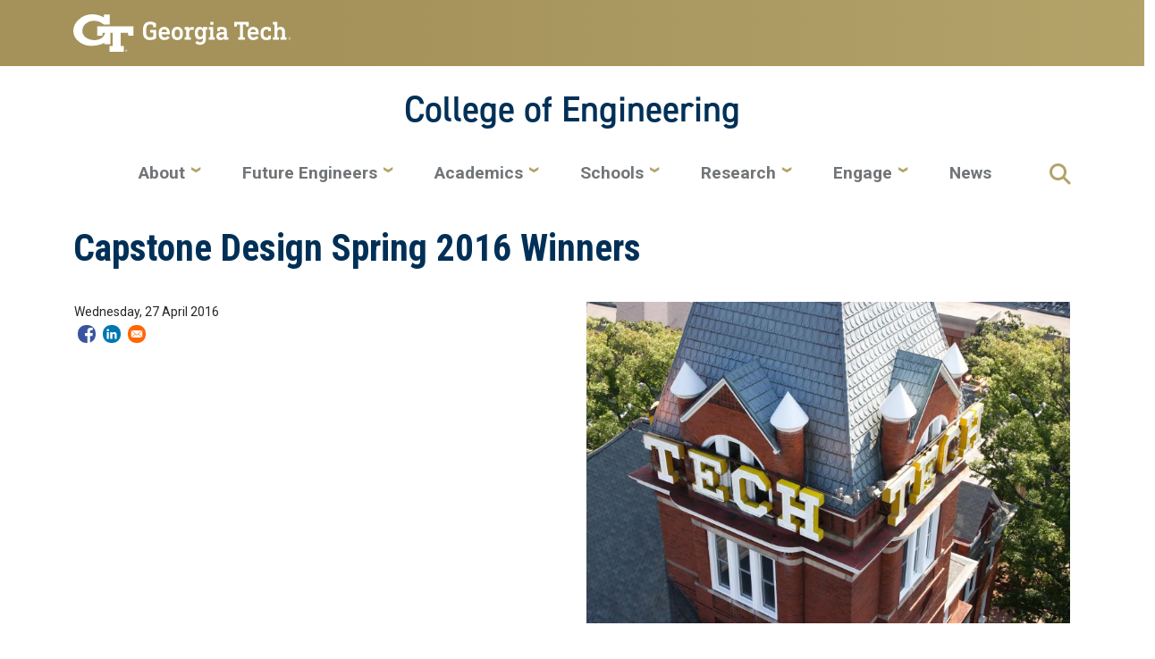

--- FILE ---
content_type: text/html; charset=UTF-8
request_url: https://coe.gatech.edu/news/2016/04/capstone-design-spring-2016-winners
body_size: 13579
content:
<!DOCTYPE html>
<html lang="en" dir="ltr" prefix="content: http://purl.org/rss/1.0/modules/content/  dc: http://purl.org/dc/terms/  foaf: http://xmlns.com/foaf/0.1/  og: http://ogp.me/ns#  rdfs: http://www.w3.org/2000/01/rdf-schema#  schema: http://schema.org/  sioc: http://rdfs.org/sioc/ns#  sioct: http://rdfs.org/sioc/types#  skos: http://www.w3.org/2004/02/skos/core#  xsd: http://www.w3.org/2001/XMLSchema# ">
<head>
  <meta charset="utf-8" />
<script async src="https://www.googletagmanager.com/gtag/js?id=G-KN6TEE6CBG"></script>
<script>window.dataLayer = window.dataLayer || [];function gtag(){dataLayer.push(arguments)};gtag("js", new Date());gtag("set", "developer_id.dMDhkMT", true);gtag("config", "G-KN6TEE6CBG", {"groups":"default","page_placeholder":"PLACEHOLDER_page_location"});</script>
<link rel="canonical" href="https://coe.gatech.edu/news/2016/04/capstone-design-spring-2016-winners" />
<meta property="og:type" content="news" />
<meta name="twitter:card" content="summary_large_image" />
<meta name="twitter:title" content="Capstone Design Spring 2016 Winners" />
<meta name="Generator" content="Drupal 11 (https://www.drupal.org)" />
<meta name="MobileOptimized" content="width" />
<meta name="HandheldFriendly" content="true" />
<meta name="viewport" content="width=device-width, initial-scale=1.0" />
<link rel="icon" href="/themes/contrib/gt_overrides/favicon.ico" type="image/vnd.microsoft.icon" />

    <title>Capstone Design Spring 2016 Winners</title>
    <link rel="stylesheet" media="all" href="/libraries/splide/dist/css/splide-core.min.css?t8xbvs" />
<link rel="stylesheet" media="all" href="/modules/contrib/splide/css/splide.base.css?t8xbvs" />
<link rel="stylesheet" media="all" href="/libraries/splide/dist/css/splide.min.css?t8xbvs" />
<link rel="stylesheet" media="all" href="/core/misc/components/progress.module.css?t8xbvs" />
<link rel="stylesheet" media="all" href="/core/misc/components/ajax-progress.module.css?t8xbvs" />
<link rel="stylesheet" media="all" href="/core/modules/system/css/components/align.module.css?t8xbvs" />
<link rel="stylesheet" media="all" href="/core/modules/system/css/components/container-inline.module.css?t8xbvs" />
<link rel="stylesheet" media="all" href="/core/modules/system/css/components/clearfix.module.css?t8xbvs" />
<link rel="stylesheet" media="all" href="/core/modules/system/css/components/hidden.module.css?t8xbvs" />
<link rel="stylesheet" media="all" href="/core/modules/system/css/components/js.module.css?t8xbvs" />
<link rel="stylesheet" media="all" href="//cdnjs.cloudflare.com/ajax/libs/font-awesome/6.6.0/css/all.min.css" />
<link rel="stylesheet" media="all" href="/modules/contrib/blazy/css/blazy.css?t8xbvs" />
<link rel="stylesheet" media="all" href="/modules/contrib/blazy/css/components/blazy.loading.css?t8xbvs" />
<link rel="stylesheet" media="all" href="/modules/contrib/splide/css/components/splide.navigation.css?t8xbvs" />
<link rel="stylesheet" media="all" href="/core/modules/views/css/views.module.css?t8xbvs" />
<link rel="stylesheet" media="all" href="/libraries/aos/dist/aos.css?t8xbvs" />
<link rel="stylesheet" media="all" href="/modules/contrib/auto_anchors/css/auto_anchors.css?t8xbvs" />
<link rel="stylesheet" media="all" href="/modules/contrib/back_to_top/css/back_to_top.css?t8xbvs" />
<link rel="stylesheet" media="all" href="/modules/contrib/better_social_sharing_buttons/css/better_social_sharing_buttons.css?t8xbvs" />
<link rel="stylesheet" media="all" href="/modules/contrib/google_cse/css/google_cse.css?t8xbvs" />
<link rel="stylesheet" media="all" href="/modules/contrib/google_cse/css/no_watermark.css?t8xbvs" />
<link rel="stylesheet" media="all" href="/modules/contrib/gt_foundry/modules/gt_foundry_css/styles/assets/css/global.css?t8xbvs" />
<link rel="stylesheet" media="all" href="/modules/contrib/gt_foundry/modules/gt_foundry_patterns/styles/assets/css/textcolor.css?t8xbvs" />
<link rel="stylesheet" media="all" href="/modules/contrib/helluva_engineer_auto_anchors/styles/assets/css/anchor.css?t8xbvs" />
<link rel="stylesheet" media="all" href="/modules/contrib/helluva_engineer_ckeditor5/css/helluva_engineer_ckeditor5.css?t8xbvs" />
<link rel="stylesheet" media="all" href="/modules/contrib/helluva_engineer_coe_custom_css/styles/css/coe-site-min.css?t8xbvs" />
<link rel="stylesheet" media="all" href="/modules/contrib/helluva_engineer_layout_builder_styles/styles/assets/css/global.css?t8xbvs" />
<link rel="stylesheet" media="all" href="/modules/contrib/helluva_engineer_layout_builder_styles_gradients/styles/assets/css/global.css?t8xbvs" />
<link rel="stylesheet" media="all" href="/modules/contrib/helluva_engineer_layout_builder_styles_images/styles/assets/css/global.css?t8xbvs" />
<link rel="stylesheet" media="all" href="/modules/contrib/helluva_engineer_layout_builder_styles_patterns/styles/assets/css/global.css?t8xbvs" />
<link rel="stylesheet" media="all" href="/modules/contrib/helluva_engineer_layouts/layouts/override/style.css?t8xbvs" />
<link rel="stylesheet" media="all" href="/modules/contrib/helluva_engineer_style_bettersocial/styles/assets/css/global.css?t8xbvs" />
<link rel="stylesheet" media="all" href="/modules/contrib/helluva_engineer_typography/styles/assets/css/global.css?t8xbvs" />
<link rel="stylesheet" media="all" href="/core/modules/layout_builder/layouts/twocol_section/twocol_section.css?t8xbvs" />
<link rel="stylesheet" media="all" href="/core/modules/layout_discovery/layouts/onecol/onecol.css?t8xbvs" />
<link rel="stylesheet" media="all" href="/modules/contrib/social_media_links/css/social_media_links.theme.css?t8xbvs" />
<link rel="stylesheet" media="all" href="/themes/contrib/gt_theme/templates/block/basic_block/css/gt-basic-block.css?t8xbvs" />
<link rel="stylesheet" media="all" href="/themes/contrib/gt_theme/css/gt-webform.css?t8xbvs" />
<link rel="stylesheet" media="all" href="/themes/contrib/gt_overrides/templates/block/image/css/gt-image.css?t8xbvs" />
<link rel="stylesheet" media="all" href="//cdn.jsdelivr.net/npm/bootstrap@5.2.2/dist/css/bootstrap.min.css" />
<link rel="stylesheet" media="all" href="//fonts.googleapis.com/css?family=Roboto:300,300italic,400,400italic,500,700&amp;display=swap" />
<link rel="stylesheet" media="all" href="//fonts.googleapis.com/css?family=Roboto+Condensed:400,700&amp;display=swap" />
<link rel="stylesheet" media="all" href="//fonts.googleapis.com/css2?family=Roboto+Slab:wght@100..900&amp;display=swap" />
<link rel="stylesheet" media="all" href="//use.typekit.net/ymn0bgw.css" />
<link rel="stylesheet" media="all" href="/themes/contrib/gt_theme/css/gt-root-variables.css?t8xbvs" />
<link rel="stylesheet" media="all" href="/themes/contrib/gt_theme/css/gt-header.css?t8xbvs" />
<link rel="stylesheet" media="all" href="/themes/contrib/gt_theme/css/gt-menu.css?t8xbvs" />
<link rel="stylesheet" media="all" href="/themes/contrib/gt_theme/css/gt-search.css?t8xbvs" />
<link rel="stylesheet" media="all" href="/themes/contrib/gt_theme/css/gt-general.css?t8xbvs" />
<link rel="stylesheet" media="all" href="/themes/contrib/gt_theme/css/gt-footer.css?t8xbvs" />
<link rel="stylesheet" media="all" href="/themes/contrib/gt_theme/css/gt-layout-builder.css?t8xbvs" />
<link rel="stylesheet" media="all" href="/themes/contrib/gt_theme/css/theme-settings.css?t8xbvs" />
<link rel="stylesheet" media="all" href="/themes/contrib/gt_overrides/css/gt-header.css?t8xbvs" />
<link rel="stylesheet" media="all" href="/themes/contrib/gin/dist/css/components/ajax.css?t8xbvs" />
<link rel="stylesheet" media="all" href="/sites/default/files/asset_injector/css/gin_and_gin_toolbar_css_fixes-87c8ef81d8c4b87a25af66a347965d77.css?t8xbvs" />
<link rel="stylesheet" media="all" href="/sites/default/files/asset_injector/css/gt_news_header-2a863513dc82628c81de99f6fe17b740.css?t8xbvs" />
<link rel="stylesheet" media="all" href="/sites/default/files/asset_injector/css/homepage_hero-e3625c6c4e03c59aac5efcee9f27cde2.css?t8xbvs" />
<link rel="stylesheet" media="all" href="/sites/default/files/asset_injector/css/magazine_carousel-a74a5212ad052fcb463f121c48c4fa8f.css?t8xbvs" />

    
          <style>
        @media screen and (max-width: 991px) {#gt-logo img { height: 100%!important;}}#gt-superfooter nav ul li span {border-top: 1px solid var(--gt-gold);color: var(--gt-gold);display: block;font-size: .9rem;font-weight: 600;line-height: 1.1;margin: .75rem 0 .25rem 0;padding: .25rem 0 0 0;text-transform: uppercase;}.footer-second ul ul {padding-left: 0}
      </style>
          </head>
  <body class="path-news-2016-04-capstone-design-spring-2016-winners page-node-40037 role-anonymous path-node node--type-coe-news">
<a href="#main-navigation" class="visually-hidden focusable">
    Skip to main navigation
</a>
<a href="#main-content" class="visually-hidden focusable">
    Skip to main content
</a>

  <div class="dialog-off-canvas-main-canvas" data-off-canvas-main-canvas>
    <header id="gt-header" role="banner">
                              
<div class="container-fluid bg-gold-grad px-0">
  <div class="container">
    <div class="row">
      <div class="col" id="gt-logo">
        <a href="https://www.gatech.edu/" title="Georgia Institute of Technology" rel="home" class="site-branding-logo">
          <img class="gt-logo" src="/themes/contrib/gt_overrides/logo.svg" width="244px" height="42px" alt="Georgia Institute of Technology"/>
        </a>
      </div>
      <div id="mobile-button" class="col d-lg-none">
        <button class="navbar-toggler float-end" type="button" data-bs-toggle="collapse"
            data-bs-target="#navbarGTContent" aria-controls="navbarGTContent" aria-expanded="false"
            aria-label="Toggle navigation">
          <span class="navbar-toggler-icon w-100"></span>
          <span class="navbar-toggler-text w-100">MENU</span>
        </button>
      </div>
    </div>
  </div>
</div>

<div class="container">
  <div class="row">
    <div class="col" id="site-name-slogan-wrapper">
                    <div class="site-title-single">
          <div class="site-name">
            <a href="/" title="College of Engineering" aria-label="College of Engineering">College of Engineering</a>
          </div>
        </div>
                  </div>
  </div>
</div>

                  <div class="container my-2">
        <nav class="navbar navbar-expand-lg">
            <div class="page-navigation main-nav collapse navbar-collapse" id="navbarGTContent">
                                                                            <div id="main-navigation">
                            <div>
    <nav role="navigation" aria-labelledby="block-gt-overrides-main-menu-menu" id="block-gt-overrides-main-menu">
            
  <h2 class="visually-hidden" id="block-gt-overrides-main-menu-menu">Main navigation</h2>
  

        
        <ul class="navbar-nav me-auto mb-2 mb-lg-0">
                                    <li class="nav-item menu-item--expanded menu-item--level-1 dropdown">
                                                    <a href="/about/about-college" class="nav-link dropdown-toggle nav-link--about-about-college" data-bs-toggle="dropdown" data-drupal-link-system-path="node/2">About</a>
                                <ul class="dropdown-menu menu--level-2">
                                        <li class="dropdown-item menu-item--level-2">
                                                    <a href="/about/about-college" class="nav-link--about-about-college" data-drupal-link-system-path="node/2">About</a>
                            </li>
                                <li class="dropdown-item menu-item--level-2">
                                                    <a href="/about/facts-and-rankings" class="nav-link--about-facts-and-rankings" data-drupal-link-system-path="node/4">Facts and Rankings</a>
                            </li>
                                <li class="dropdown-item menu-item--level-2">
                                                    <a href="/about/meet-interim-dean" class="nav-link--about-meet-interim-dean" data-drupal-link-system-path="node/3">Meet the Interim Dean</a>
                            </li>
                                <li class="dropdown-item menu-item--level-2">
                                                    <a href="/about/associate-deans" class="nav-link--about-associate-deans" data-drupal-link-system-path="node/306">Associate Deans</a>
                            </li>
                                <li class="dropdown-item menu-item--level-2">
                                                    <a href="/about/school-chairs" class="nav-link--about-school-chairs" data-drupal-link-system-path="node/96">School Chairs</a>
                            </li>
                                <li class="dropdown-item menu-item--level-2">
                                                    <a href="/about/advisory-board" class="nav-link--about-advisory-board" data-drupal-link-system-path="node/304">Advisory Board</a>
                            </li>
                                <li class="dropdown-item menu-item--level-2">
                                                    <a href="/about/directory" class="nav-link--about-directory" data-drupal-link-system-path="node/91">Directory</a>
                            </li>
                                <li class="dropdown-item menu-item--level-2">
                                                    <a href="https://staff.coe.gatech.edu/" class="nav-link-https--staffcoegatechedu-">Staff Development</a>
                            </li>
                                <li class="dropdown-item menu-item--level-2">
                                                    <a href="/about/find-college-engineering" class="nav-link--about-find-college-engineering" data-drupal-link-system-path="node/5">Find Us</a>
                            </li>
            </ul>
        
                            </li>
                                <li class="nav-item menu-item--expanded menu-item--level-1 dropdown">
                                                    <a href="/future-engineers/georgia-tech-college-engineering-tours" class="nav-link dropdown-toggle nav-link--future-engineers-georgia-tech-college-engineering-tours" data-bs-toggle="dropdown" data-drupal-link-system-path="node/7">Future Engineers</a>
                                <ul class="dropdown-menu menu--level-2">
                                        <li class="dropdown-item menu-item--level-2">
                                                    <a href="/future-engineers/georgia-tech-college-engineering-tours" class="nav-link--future-engineers-georgia-tech-college-engineering-tours" data-drupal-link-system-path="node/7">Tour the College</a>
                            </li>
                                <li class="dropdown-item menu-item--level-2">
                                                    <a href="/future-engineers/future-engineers" class="nav-link--future-engineers-future-engineers" data-drupal-link-system-path="node/6">Future Engineers</a>
                            </li>
                                <li class="dropdown-item menu-item--expanded menu-item--level-2 dropdown">
                                                    <span class="dropdown-toggle nav-link-" data-bs-toggle="dropdown">Undergraduates</span>
                                <ul class="dropdown-menu menu--level-3">
                                        <li class="dropdown-item menu-item--level-3">
                                                    <a href="/undergraduates/future-undergraduates" class="nav-link--undergraduates-future-undergraduates" data-drupal-link-system-path="node/8">Future Undergraduates</a>
                            </li>
                                <li class="dropdown-item menu-item--level-3">
                                                    <a href="/undergraduates/undergraduate-dual-degree-options" class="nav-link--undergraduates-undergraduate-dual-degree-options" data-drupal-link-system-path="node/9">Dual Degree Options</a>
                            </li>
            </ul>
        
                            </li>
                                <li class="dropdown-item menu-item--expanded menu-item--level-2 dropdown">
                                                    <span class="dropdown-toggle nav-link-" data-bs-toggle="dropdown">Graduates</span>
                                <ul class="dropdown-menu menu--level-3">
                                        <li class="dropdown-item menu-item--level-3">
                                                    <a href="/graduates/future-graduate-engineers" class="nav-link--graduates-future-graduate-engineers" data-drupal-link-system-path="node/10">Future Graduates</a>
                            </li>
                                <li class="dropdown-item menu-item--level-3">
                                                    <a href="/graduates/graduate-dual-degree-programs" class="nav-link--graduates-graduate-dual-degree-programs" data-drupal-link-system-path="node/11">Dual Degree Programs</a>
                            </li>
                                <li class="dropdown-item menu-item--level-3">
                                                    <a href="/graduates/flexible-graduate-degree-options" class="nav-link--graduates-flexible-graduate-degree-options" data-drupal-link-system-path="node/12">Flexible Degree Options</a>
                            </li>
                                <li class="dropdown-item menu-item--level-3">
                                                    <a href="/graduates/interdisciplinary-programs" class="nav-link--graduates-interdisciplinary-programs" data-drupal-link-system-path="node/43411">Interdisciplinary Programs</a>
                            </li>
            </ul>
        
                            </li>
                                <li class="dropdown-item menu-item--level-2">
                                                    <a href="/future-engineers/transferring-georgia-tech" class="nav-link--future-engineers-transferring-georgia-tech" data-drupal-link-system-path="node/13">Transfers</a>
                            </li>
                                <li class="dropdown-item menu-item--level-2">
                                                    <a href="/future-engineers/k-20-initiatives" class="nav-link--future-engineers-k-20-initiatives" data-drupal-link-system-path="node/43931">K-20 Initiatives</a>
                            </li>
                                <li class="dropdown-item menu-item--level-2">
                                                    <a href="/future-engineers/james-clark-scholars-program" class="nav-link--future-engineers-james-clark-scholars-program" data-drupal-link-system-path="node/14">A. James Clark Scholars</a>
                            </li>
                                <li class="dropdown-item menu-item--level-2">
                                                    <a href="https://deanscholars.coe.gatech.edu/" class="nav-link-https--deanscholarscoegatechedu-">Dean&#039;s Scholars Program</a>
                            </li>
            </ul>
        
                            </li>
                                <li class="nav-item menu-item--expanded menu-item--level-1 dropdown">
                                                    <a href="/academics/academics" class="nav-link dropdown-toggle nav-link--academics-academics" data-bs-toggle="dropdown" data-drupal-link-system-path="node/17">Academics</a>
                                <ul class="dropdown-menu menu--level-2">
                                        <li class="dropdown-item menu-item--level-2">
                                                    <a href="/academics/academics" class="nav-link--academics-academics" data-drupal-link-system-path="node/17">Academics</a>
                            </li>
                                <li class="dropdown-item menu-item--expanded menu-item--level-2 dropdown">
                                                    <span class="dropdown-toggle nav-link-" data-bs-toggle="dropdown">Undergraduate</span>
                                <ul class="dropdown-menu menu--level-3">
                                        <li class="dropdown-item menu-item--level-3">
                                                    <a href="/undergraduate/undergraduate-engineering-programs" class="nav-link--undergraduate-undergraduate-engineering-programs" data-drupal-link-system-path="node/27">Undergraduate</a>
                            </li>
                                <li class="dropdown-item menu-item--level-3">
                                                    <a href="/academics/transfer-programs" class="nav-link--academics-transfer-programs" data-drupal-link-system-path="node/43903">Transfer Programs</a>
                            </li>
            </ul>
        
                            </li>
                                <li class="dropdown-item menu-item--level-2">
                                                    <a href="/academics/graduate-engineering-programs" class="nav-link--academics-graduate-engineering-programs" data-drupal-link-system-path="node/36">Graduate</a>
                            </li>
                                <li class="dropdown-item menu-item--expanded menu-item--level-2 dropdown">
                                                    <span class="dropdown-toggle nav-link-" data-bs-toggle="dropdown">Artificial Intelligence</span>
                                <ul class="dropdown-menu menu--level-3">
                                        <li class="dropdown-item menu-item--level-3">
                                                    <a href="/academics/ai-for-engineering" class="nav-link--academics-ai-for-engineering" data-drupal-link-system-path="node/43714">AI for Engineering</a>
                            </li>
                                <li class="dropdown-item menu-item--level-3">
                                                    <a href="/academics/ai-for-engineering/ai-makerspace" class="nav-link--academics-ai-for-engineering-ai-makerspace" data-drupal-link-system-path="node/43690">The AI Makerspace</a>
                            </li>
            </ul>
        
                            </li>
                                <li class="dropdown-item menu-item--level-2">
                                                    <a href="/academics/culture-innovation" class="nav-link--academics-culture-innovation" data-drupal-link-system-path="node/24">Culture of Innovation</a>
                            </li>
                                <li class="dropdown-item menu-item--level-2">
                                                    <a href="/academics/makerspaces" class="nav-link--academics-makerspaces" data-drupal-link-system-path="node/23">Makerspaces</a>
                            </li>
                                <li class="dropdown-item menu-item--level-2">
                                                    <a href="/academics/online-education" class="nav-link--academics-online-education" data-drupal-link-system-path="node/22">Online Education</a>
                            </li>
                                <li class="dropdown-item menu-item--level-2">
                                                    <a href="/academics/work-experience-through-co-op-and-internships" class="nav-link--academics-work-experience-through-co-op-and-internships" data-drupal-link-system-path="node/21">Co-ops &amp; Internships</a>
                            </li>
                                <li class="dropdown-item menu-item--expanded menu-item--level-2 dropdown">
                                                    <span class="dropdown-toggle nav-link-" data-bs-toggle="dropdown">International Experiences</span>
                                <ul class="dropdown-menu menu--level-3">
                                        <li class="dropdown-item menu-item--level-3">
                                                    <a href="/international-experiences/international-partnerships" class="nav-link--international-experiences-international-partnerships" data-drupal-link-system-path="node/26">International Partnerships</a>
                            </li>
                                <li class="dropdown-item menu-item--level-3">
                                                    <a href="/international-experiences/study-abroad" class="nav-link--international-experiences-study-abroad" data-drupal-link-system-path="node/25">Study Abroad</a>
                            </li>
            </ul>
        
                            </li>
                                <li class="dropdown-item menu-item--level-2">
                                                    <a href="/academics/accreditation" class="nav-link--academics-accreditation" data-drupal-link-system-path="node/20">Accreditation</a>
                            </li>
            </ul>
        
                            </li>
                                <li class="nav-item menu-item--expanded menu-item--level-1 dropdown">
                                                    <a href="/schools/schools-college-engineering" class="nav-link dropdown-toggle nav-link--schools-schools-college-engineering" data-bs-toggle="dropdown" data-drupal-link-system-path="node/16">Schools</a>
                                <ul class="dropdown-menu menu--level-2">
                                        <li class="dropdown-item menu-item--level-2">
                                                    <a href="/schools/schools-college-engineering" class="nav-link--schools-schools-college-engineering" data-drupal-link-system-path="node/16">Schools</a>
                            </li>
                                <li class="dropdown-item menu-item--level-2">
                                                    <a href="/schools/aerospace-engineering" class="nav-link--schools-aerospace-engineering" data-drupal-link-system-path="node/28">Aerospace Engineering</a>
                            </li>
                                <li class="dropdown-item menu-item--level-2">
                                                    <a href="/schools/biomedical-engineering" class="nav-link--schools-biomedical-engineering" data-drupal-link-system-path="node/29">Biomedical Engineering</a>
                            </li>
                                <li class="dropdown-item menu-item--level-2">
                                                    <a href="/schools/chemical-and-biomolecular-engineering" class="nav-link--schools-chemical-and-biomolecular-engineering" data-drupal-link-system-path="node/30">Chemical and Biomolecular Engineering</a>
                            </li>
                                <li class="dropdown-item menu-item--level-2">
                                                    <a href="/schools/civil-and-environmental-engineering" class="nav-link--schools-civil-and-environmental-engineering" data-drupal-link-system-path="node/31">Civil and Environmental Engineering</a>
                            </li>
                                <li class="dropdown-item menu-item--level-2">
                                                    <a href="/schools/electrical-and-computer-engineering" class="nav-link--schools-electrical-and-computer-engineering" data-drupal-link-system-path="node/32">Electrical and Computer Engineering</a>
                            </li>
                                <li class="dropdown-item menu-item--level-2">
                                                    <a href="/schools/industrial-and-systems-engineering" class="nav-link--schools-industrial-and-systems-engineering" data-drupal-link-system-path="node/33">Industrial and Systems Engineering</a>
                            </li>
                                <li class="dropdown-item menu-item--level-2">
                                                    <a href="/schools/materials-science-and-engineering" class="nav-link--schools-materials-science-and-engineering" data-drupal-link-system-path="node/34">Materials Science and Engineering</a>
                            </li>
                                <li class="dropdown-item menu-item--level-2">
                                                    <a href="/schools/mechanical-engineering" class="nav-link--schools-mechanical-engineering" data-drupal-link-system-path="node/35">Mechanical Engineering</a>
                            </li>
            </ul>
        
                            </li>
                                <li class="nav-item menu-item--expanded menu-item--level-1 dropdown">
                                                    <a href="/research/engineering-research" class="nav-link dropdown-toggle nav-link--research-engineering-research" data-bs-toggle="dropdown" data-drupal-link-system-path="node/18">Research</a>
                                <ul class="dropdown-menu menu--level-2">
                                        <li class="dropdown-item menu-item--level-2">
                                                    <a href="/research/engineering-research" class="nav-link--research-engineering-research" data-drupal-link-system-path="node/18">Research</a>
                            </li>
                                <li class="dropdown-item menu-item--level-2">
                                                    <a href="/research-that-matters" class="nav-link--research-that-matters" data-drupal-link-system-path="node/43961">Making A Better World</a>
                            </li>
                                <li class="dropdown-item menu-item--level-2">
                                                    <a href="/research/research-centers" class="nav-link--research-research-centers" data-drupal-link-system-path="node/43846">Research Centers</a>
                            </li>
                                <li class="dropdown-item menu-item--level-2">
                                                    <a href="/research/research-partnerships" class="nav-link--research-research-partnerships" data-drupal-link-system-path="node/316">Partnerships</a>
                            </li>
                                <li class="dropdown-item menu-item--level-2">
                                                    <a href="/research/undergraduate-student-research" class="nav-link--research-undergraduate-student-research" data-drupal-link-system-path="node/317">Undergraduate Research</a>
                            </li>
            </ul>
        
                            </li>
                                <li class="nav-item menu-item--expanded menu-item--level-1 dropdown">
                                                    <a href="/engage" class="nav-link dropdown-toggle nav-link--engage" data-bs-toggle="dropdown" data-drupal-link-system-path="node/43892">Engage</a>
                                <ul class="dropdown-menu menu--level-2">
                                        <li class="dropdown-item menu-item--level-2">
                                                    <a href="/engage" class="nav-link--engage" data-drupal-link-system-path="node/43892">Engage</a>
                            </li>
                                <li class="dropdown-item menu-item--level-2">
                                                    <a href="/engage/deans-distinguished-lecture-series" class="nav-link--engage-deans-distinguished-lecture-series" data-drupal-link-system-path="node/43666">Dean’s Lecture Series</a>
                            </li>
                                <li class="dropdown-item menu-item--level-2">
                                                    <a href="/commencement" class="nav-link--commencement" data-drupal-link-system-path="node/43825">Commencement</a>
                            </li>
                                <li class="dropdown-item menu-item--level-2">
                                                    <a href="/engage/alumni-awards" class="nav-link--engage-alumni-awards" data-drupal-link-system-path="node/328">Alumni Awards</a>
                            </li>
                                <li class="dropdown-item menu-item--level-2">
                                                    <a href="/engage/alumni-newsletter" class="nav-link--engage-alumni-newsletter" data-drupal-link-system-path="node/329">Alumni Newsletter</a>
                            </li>
                                <li class="dropdown-item menu-item--level-2">
                                                    <a href="/magazine" class="nav-link--magazine" data-drupal-link-system-path="node/43599">Magazine</a>
                            </li>
                                <li class="dropdown-item menu-item--level-2">
                                                    <a href="/engage/giving" class="nav-link--engage-giving" data-drupal-link-system-path="node/330">Giving</a>
                            </li>
                                <li class="dropdown-item menu-item--level-2">
                                                    <a href="/engage/fairtech-competition" class="nav-link--engage-fairtech-competition" data-drupal-link-system-path="node/44197">FAIRTech Competition</a>
                            </li>
            </ul>
        
                            </li>
                                <li class="nav-item menu-item--level-1">
                                                    <a href="/news" class="nav-link nav-link--news" data-drupal-link-system-path="node/481">News</a>
                            </li>
            </ul>
        


  </nav>

  </div>

                        </div>
                                                                <div id="utility-search-wrapper" class="ml-auto d-sm-block d-md-flex justify-content-end flex-grow-1">
                                                            <div class="utility-navigation float-start">
                              <div>
    
  </div>

                        </div>
                                                                                                                <!-- Trigger Buttons HTML -->
                        <a href="#search-container" class="gt-search" title="search" data-bs-toggle="collapse"
                           data-bs-target="#gt-search"><i class="fas fa-search d-none d-md-block"></i></a>
                        <!-- Collapsible Element HTML -->
                        <div id="search-container">
                            <div id="gt-search" class="collapse absolute">
                                  <div class="mx-auto">
    <div class="search-block-form google-cse block block-search container-inline mt-4" data-drupal-selector="search-block-form" id="block-gt-overrides-search" role="search">
  
      <h2>Search</h2>
    
      <form action="/search/content" method="get" id="search-block-form" accept-charset="UTF-8">
  <div class="js-form-item form-item form-type-search js-form-type-search form-item-keys js-form-item-keys form-no-label">
      <label for="edit-keys" class="visually-hidden">Search</label>
        <input title="Enter the terms you wish to search for." placeholder="Search here..." data-drupal-selector="edit-keys" type="search" id="edit-keys" name="keys" value="" size="15" maxlength="128" class="form-search" />

        </div>
<div data-drupal-selector="edit-actions" class="form-actions js-form-wrapper form-wrapper" id="edit-actions"><input alt="Search submit" class="btn btn-default button js-form-submit form-submit" data-drupal-selector="edit-submit" type="submit" id="edit-submit" value="GO" />
</div>

</form>

  </div>

  </div>

                            </div>
                        </div>
                                                   </div>
            </div>
        </nav>
    </div>
</header>
<div role="main" class="main-container gt-body-page js-quickedit-main-content ">
                <div class="container">
                                            <div id="gt-help" role="complementary">
                      <div>
    
  </div>

                </div>
                                                                                <div id="gt-breadcrumbs-title" class="breadcrumb-links" role="complementary">
                      <div>
    

<div class="views-element-container block block-views views_block coe_news_header_block-block_1" id="block-gt-overrides-views-block-coe-news-header-block-block-1">
  
    
      <div><div class="view view-coe-news-header-block view-id-coe_news_header_block view-display-id-block_1 js-view-dom-id-2cd187d5011ab1e1b6969907d76440d35ca83727146805674741c0d1e6ab4cde">
  
    
      
  
          </div>
</div>

  </div>


<div class="views-element-container block block-views views_block coe_news_header_block_vide-block_1" id="block-gt-overrides-views-block-coe-news-header-block-vide-block-1">
  
    
      <div><div class="view view-coe-news-header-block-vide view-id-coe_news_header_block_vide view-display-id-block_1 js-view-dom-id-80a68d25682486108596255ee33b59d5b54f000d8f1f5f84961b5c505e74bf61">
  
    
      
  
          </div>
</div>

  </div>


<div id="block-gt-overrides-pagetitle" class="block block-core page_title_block">
  
    
          <div id="gt-page-title" role="heading" aria-level="1">
        <h1 class="page-title"><span>
  Capstone Design Spring 2016 Winners
</span>
</h1>
    </div>

  </div>

  </div>

                </div>
                                        </div>
            <div class="gt-container container ">
        <div class="row">
                                                            <section class="col-sm-12">
                                                                            <div class="highlighted">  <div>
    <div data-drupal-messages-fallback class="hidden"></div>

  </div>
</div>
                                                                                        <div class="gt-main-content" id="main-content">
                          <div>
    

<div id="block-gt-overrides-content" class="block block-system system_main_block">
  
    
      

<article about="/news/2016/04/capstone-design-spring-2016-winners" class="node node--type-coe-news node--view-mode-full">

  
    

  
  <div>
    

		
	

	<div class="layout layout--twocol-section layout--twocol-section--50-50 gtcoe__padding--min layout--layout-twocol-section">
		<div class="layout-inner">
							<div  class="layout__region layout__region--first">
					

<div class="block block-layout-builder field_block node coe_news created">
  
    
      
  
						<div class="small field field--name-created field--type-created field--label-hidden field__item"><time datetime="2016-04-27T00:00:00-04:00" title="Wednesday, April 27, 2016 - 00:00">Wednesday, 27 April 2016</time>
</div>
			
  </div>

  <div class="social__news">
          
      
      

<div style="display: none"><link rel="preload" href="/modules/contrib/better_social_sharing_buttons/assets/dist/sprites/social-icons--square.svg" as="image" type="image/svg+xml" crossorigin="anonymous" /></div>

<div class="social-sharing-buttons">
                <a href="https://www.facebook.com/sharer/sharer.php?u=https://coe.gatech.edu/news/2016/04/capstone-design-spring-2016-winners&amp;title=Capstone%20Design%20Spring%202016%20Winners" target="_blank" title="Share to Facebook" aria-label="Share to Facebook" class="social-sharing-buttons-button share-facebook" rel="noopener">
            <svg aria-hidden="true" width="20px" height="20px" style="border-radius:9px;">
                <use href="/modules/contrib/better_social_sharing_buttons/assets/dist/sprites/social-icons--square.svg#facebook" />
            </svg>
        </a>
    
        
        
        
        
                <a href="https://www.linkedin.com/sharing/share-offsite/?url=https://coe.gatech.edu/news/2016/04/capstone-design-spring-2016-winners" target="_blank" title="Share to Linkedin" aria-label="Share to Linkedin" class="social-sharing-buttons-button share-linkedin" rel="noopener">
            <svg aria-hidden="true" width="20px" height="20px" style="border-radius:9px;">
                <use href="/modules/contrib/better_social_sharing_buttons/assets/dist/sprites/social-icons--square.svg#linkedin" />
            </svg>
        </a>
    
    
    
        
        
        
        
                <a href="mailto:?subject=Capstone%20Design%20Spring%202016%20Winners&amp;body=https://coe.gatech.edu/news/2016/04/capstone-design-spring-2016-winners" title="Share to Email" aria-label="Share to Email" class="social-sharing-buttons-button share-email" target="_blank" rel="noopener">
            <svg aria-hidden="true" width="20px" height="20px" style="border-radius:9px;">
                <use href="/modules/contrib/better_social_sharing_buttons/assets/dist/sprites/social-icons--square.svg#email" />
            </svg>
        </a>
    
        
    </div>

      </div>


				</div>
			
							<div  class="layout__region layout__region--second">
					

<div class="block block-layout-builder field_block node coe_news field_news_header_image">
  
    
      
						<div class="field field--name-field-news-header-image field--type-image field--label-hidden field__item">    <picture>
                  <source srcset="/sites/default/files/styles/gtcoe_max/public/default_images/08C1004-P4-066_0.webp?itok=7UFmV2f0 1x" media="all and (min-width: 1200px)" type="image/webp" width="1500" height="1000"/>
              <source srcset="/sites/default/files/styles/gtcoe_wide/public/default_images/08C1004-P4-066_0.webp?itok=tPKxHhA3 1x" media="all and (min-width: 992px) and (max-width: 1200px)" type="image/webp" width="1200" height="800"/>
              <source srcset="/sites/default/files/styles/gtcoe_desktop/public/default_images/08C1004-P4-066_0.webp?itok=iN6QuGIG 1x" media="all and (min-width: 768px) and (max-width: 992px)" type="image/webp" width="990" height="660"/>
              <source srcset="/sites/default/files/styles/gtcoe_narrow/public/default_images/08C1004-P4-066_0.webp?itok=e01JOiqq 1x" media="all and (min-width: 576px) and (max-width: 768px)" type="image/webp" width="768" height="512"/>
              <source srcset="/sites/default/files/styles/gtcoe_mobile/public/default_images/08C1004-P4-066_0.webp?itok=avTyIQFG 1x" type="image/webp" width="576" height="384"/>
              <source srcset="/sites/default/files/styles/gtcoe_max/public/default_images/08C1004-P4-066_0.jpg?itok=7UFmV2f0 1x" media="all and (min-width: 1200px)" type="image/jpeg" width="1500" height="1000"/>
              <source srcset="/sites/default/files/styles/gtcoe_wide/public/default_images/08C1004-P4-066_0.jpg?itok=tPKxHhA3 1x" media="all and (min-width: 992px) and (max-width: 1200px)" type="image/jpeg" width="1200" height="800"/>
              <source srcset="/sites/default/files/styles/gtcoe_desktop/public/default_images/08C1004-P4-066_0.jpg?itok=iN6QuGIG 1x" media="all and (min-width: 768px) and (max-width: 992px)" type="image/jpeg" width="990" height="660"/>
              <source srcset="/sites/default/files/styles/gtcoe_narrow/public/default_images/08C1004-P4-066_0.jpg?itok=e01JOiqq 1x" media="all and (min-width: 576px) and (max-width: 768px)" type="image/jpeg" width="768" height="512"/>
              <source srcset="/sites/default/files/styles/gtcoe_mobile/public/default_images/08C1004-P4-066_0.jpg?itok=avTyIQFG 1x" type="image/jpeg" width="576" height="384"/>
                  <img loading="lazy" width="1200" height="800" src="/sites/default/files/styles/gtcoe_wide/public/default_images/08C1004-P4-066_0.jpg?itok=tPKxHhA3" alt="Tech Tower" typeof="foaf:Image" />

  </picture>

</div>
			
  </div>

				</div>
					</div>
	</div>

		
	

	<div class="layout layout--onecol-section layout--layout-onecol">
		<div class="layout-inner">
			<div  class="layout__region layout__region--content">
				



<div class="clearfix block block-layout-builder block-inline-blockbasic">
  
  
        <div class="field field--name-body field--type-text-with-summary field--label-hidden field__item my-3"><p><strong>Overall Winner</strong> &nbsp; &nbsp;<br>
<a href="http://expo.gatech.edu/2016/spring/projects/68/">Hub Hygiene: Needleless IV connector disinfection</a> &nbsp;</p>

<ul>
	<li>Pranav Godbole (ME)&nbsp;&nbsp; &nbsp;</li>
	<li>Ruifu Shi (BME)&nbsp;&nbsp; &nbsp;</li>
	<li>Bharathwaj Nandagopal (BME)&nbsp;&nbsp; &nbsp;</li>
	<li>Timothy Gassner&nbsp;&nbsp; &nbsp; (BME)&nbsp;&nbsp; &nbsp;</li>
	<li>Mary Catherine Adams (MSE)&nbsp;&nbsp; &nbsp;</li>
	<li>You Keun Kim (BME)</li>
</ul>

<p><strong>Interdisciplinary</strong><br>
<a href="http://expo.gatech.edu/2016/spring/projects/185/">Infinitis: Design of intrauterine device as a contraceptive</a></p>

<ul>
	<li>Taylor Armstead&nbsp;(MSE)&nbsp;&nbsp; &nbsp;</li>
	<li>Emily Davis (BME)</li>
	<li>Soleil Schatteman (ME)&nbsp;&nbsp; &nbsp;</li>
	<li>Shirin Kale (BME)</li>
	<li>Emilie Kundycki&nbsp;(MSE)&nbsp;&nbsp; &nbsp;</li>
	<li>John Papayanopoulos (ME)&nbsp;&nbsp; &nbsp;</li>
</ul>

<p><strong>Aerospace Engineering</strong><br>
<a href="http://expo.gatech.edu/2016/spring/projects/56/">Flying P.I.G.: Boeing UAV AerosPACE project</a></p>

<ul>
	<li>Sean Burson</li>
	<li>Andrew Alam</li>
	<li>Avani Gupta</li>
	<li>Kyle Randall</li>
</ul>

<p><strong>Architecture</strong><br>
<a href="http://expo.gatech.edu/2016/spring/projects/167/">Enable and Empower&nbsp;Team 3: Camp Hooray proposal</a></p>

<ul>
	<li>Caroline Wyrick&nbsp;&nbsp; &nbsp;</li>
	<li>Rebecca Fuller&nbsp;&nbsp; &nbsp;</li>
	<li>Sparsha Reddy</li>
</ul>

<p><strong>Biomedical Engineering</strong><br>
<a href="http://expo.gatech.edu/2016/spring/projects/93/">AVMend: Novel treatment for arteriovenous malformation</a></p>

<ul>
	<li>Katie Neuberger&nbsp;&nbsp; &nbsp;</li>
	<li>Emily Evans&nbsp;&nbsp; &nbsp;</li>
	<li>Paige Holbrook&nbsp;&nbsp; &nbsp;</li>
	<li>Alex Warner</li>
</ul>

<p><strong>Civil and Environmental Engineering</strong><br>
<a href="http://expo.gatech.edu/2016/spring/projects/208/">Stryd Transportation: Holly Springs Road &amp; Old Canton Road roundabout</a></p>

<ul>
	<li>Ryan Liu&nbsp;&nbsp; &nbsp;</li>
	<li>Lilian Ayala&nbsp;&nbsp; &nbsp;</li>
	<li>John Bolen&nbsp;&nbsp; &nbsp;</li>
	<li>Sage Roberts</li>
</ul>

<p><strong>Electrical and Computer Engineering</strong><br>
<a href="http://expo.gatech.edu/2016/spring/projects/76/">Sensory Substitute Team: Ear-based head-tilt sensor</a></p>

<ul>
	<li>Allen Braun&nbsp;&nbsp; &nbsp;</li>
	<li>Matthew Golino&nbsp;&nbsp; &nbsp;</li>
	<li>Jordan Hartney&nbsp;&nbsp; &nbsp;</li>
	<li>Emily Shibut&nbsp;&nbsp; &nbsp;</li>
	<li>William Herren</li>
</ul>

<p><strong>Industrial Design</strong><br>
<a href="http://expo.gatech.edu/2016/spring/projects/117/">The Wise Guys: Freshwater folding fishing seat</a></p>

<ul>
	<li>Greg Duerkoop&nbsp;&nbsp;(ME)&nbsp;&nbsp; &nbsp;</li>
	<li>Andrea Kuklenyik&nbsp;(ID)&nbsp;&nbsp; &nbsp;</li>
	<li>Richard Nelson&nbsp;(ME)&nbsp;&nbsp; &nbsp;</li>
	<li>Cody Carpenter&nbsp;(ME)&nbsp;&nbsp; &nbsp;</li>
	<li>DeAndre Baynham (ME)</li>
</ul>

<p><strong>Industrial and Systems Engineering</strong><br>
<a href="http://expo.gatech.edu/2016/spring/projects/32/">Second Self: Microbrewery - facilitating growth</a></p>

<ul>
	<li>Sue Pedapudi&nbsp;&nbsp; &nbsp;</li>
	<li>Gloria Lozano&nbsp;&nbsp; &nbsp;</li>
	<li>Matthew Zerkus&nbsp;&nbsp; &nbsp;</li>
	<li>Brian Homans&nbsp;&nbsp; &nbsp;</li>
	<li>Charles Oliva&nbsp;&nbsp; &nbsp;</li>
	<li>John Na&nbsp;&nbsp; &nbsp;</li>
	<li>John Cho</li>
	<li>Yikyung Kim</li>
</ul>

<p><strong>Mechanical Engineering</strong><br>
<a href="http://expo.gatech.edu/2016/spring/projects/123/">The "Flynn" Stones: Detecting the presence of a scrub in a scrub bank</a></p>

<ul>
	<li>Casey Crowley (ME)&nbsp;&nbsp; &nbsp;</li>
	<li>Anthony Pope (ME)&nbsp;&nbsp; &nbsp;</li>
	<li>Michael D'Abate (ME)&nbsp;&nbsp; &nbsp;</li>
	<li>Leonardo Prinzi&nbsp;&nbsp; &nbsp;(ME)&nbsp;&nbsp; &nbsp;</li>
	<li>Nicholas Buehler (CmpE)</li>
</ul>

<p><strong>Materials Science and Engineering</strong><br>
<a href="http://expo.gatech.edu/2016/spring/projects/197/">Team ReCap: Zirconia recycling</a></p>

<ul>
	<li>Henry Liu (MSE)&nbsp;&nbsp; &nbsp;</li>
	<li>Anna Thomas (MSE)&nbsp;&nbsp; &nbsp;</li>
	<li>Nick Kane (ME)&nbsp;&nbsp; &nbsp;</li>
	<li>Tony Shu (MSE)&nbsp;&nbsp; &nbsp;</li>
	<li>Justin Wang (MSE)&nbsp;&nbsp; &nbsp;</li>
	<li>Hayley Zhang (MSE)</li>
</ul>

<p><strong>Nuclear and Radiological Engineering&nbsp;</strong><br>
<a href="http://expo.gatech.edu/2016/spring/projects/135/">Team TRISO: LSCR Surrogate fuel fabrication</a></p>

<ul>
	<li>Mary Peters&nbsp;&nbsp; &nbsp;</li>
	<li>Noah Drake&nbsp;&nbsp; &nbsp;</li>
	<li>Jakob Wetmore&nbsp;&nbsp; &nbsp;</li>
	<li>Chris Teufel&nbsp;&nbsp; &nbsp;</li>
	<li>Cody Breitkreuz</li>
</ul></div>

  </div>

			</div>
		</div>
	</div>

		
	

	<div class="layout layout--onecol-section layout--layout-onecol">
		<div class="layout-inner">
			<div  class="layout__region layout__region--content">
				




<div class="my-3 block block-layout-builder block-inline-blockimage">
  <div class="gt-image-wrapper">
        
    
      <div>
  
  
	<div class="field field--name-field-media-image field--type-image field--label-visually_hidden">
		<div class="field--label visually-hidden">Image</div>
									<div class="field__item">    <picture>
                  <source srcset="/sites/default/files/styles/gtcoe_max/public/block/img/2018/10/160426dr_498-cc_0_1.webp?itok=CePYamdF 1x" media="all and (min-width: 1200px)" type="image/webp" width="1200" height="797"/>
              <source srcset="/sites/default/files/styles/gtcoe_wide/public/block/img/2018/10/160426dr_498-cc_0_1.webp?itok=ZE6zvKJK 1x" media="all and (min-width: 992px) and (max-width: 1200px)" type="image/webp" width="1200" height="797"/>
              <source srcset="/sites/default/files/styles/gtcoe_desktop/public/block/img/2018/10/160426dr_498-cc_0_1.webp?itok=TP6pD_V1 1x" media="all and (min-width: 768px) and (max-width: 992px)" type="image/webp" width="990" height="658"/>
              <source srcset="/sites/default/files/styles/gtcoe_narrow/public/block/img/2018/10/160426dr_498-cc_0_1.webp?itok=Fjd0oFPr 1x" media="all and (min-width: 576px) and (max-width: 768px)" type="image/webp" width="768" height="510"/>
              <source srcset="/sites/default/files/styles/gtcoe_mobile/public/block/img/2018/10/160426dr_498-cc_0_1.webp?itok=R2hgHe8U 1x" type="image/webp" width="576" height="383"/>
              <source srcset="/sites/default/files/styles/gtcoe_max/public/block/img/2018/10/160426dr_498-cc_0_1.jpg?itok=CePYamdF 1x" media="all and (min-width: 1200px)" type="image/jpeg" width="1200" height="797"/>
              <source srcset="/sites/default/files/styles/gtcoe_wide/public/block/img/2018/10/160426dr_498-cc_0_1.jpg?itok=ZE6zvKJK 1x" media="all and (min-width: 992px) and (max-width: 1200px)" type="image/jpeg" width="1200" height="797"/>
              <source srcset="/sites/default/files/styles/gtcoe_desktop/public/block/img/2018/10/160426dr_498-cc_0_1.jpg?itok=TP6pD_V1 1x" media="all and (min-width: 768px) and (max-width: 992px)" type="image/jpeg" width="990" height="658"/>
              <source srcset="/sites/default/files/styles/gtcoe_narrow/public/block/img/2018/10/160426dr_498-cc_0_1.jpg?itok=Fjd0oFPr 1x" media="all and (min-width: 576px) and (max-width: 768px)" type="image/jpeg" width="768" height="510"/>
              <source srcset="/sites/default/files/styles/gtcoe_mobile/public/block/img/2018/10/160426dr_498-cc_0_1.jpg?itok=R2hgHe8U 1x" type="image/jpeg" width="576" height="383"/>
                  <img loading="eager" width="1200" height="797" src="/sites/default/files/styles/gtcoe_wide/public/block/img/2018/10/160426dr_498-cc_0_1.jpg?itok=ZE6zvKJK" typeof="foaf:Image" />

  </picture>

</div>
							</div>

</div>


          </div>
</div>

			</div>
		</div>
	</div>

  </div>

</article>

  </div>

  </div>

                    </div>
                            </section>
                                </div>
    </div>
                                </div>
<footer id="footer" class="gt-footer footer">
    <div class="row">
                    <div class="col-12 gt-black-superfooter clearfix">
                                <div class="d-block d-md-none button-bar">
                    <button class="btn-footer w-100" type="button" data-bs-toggle="collapse" data-bs-target="#collapseFooter" aria-expanded="false" aria-controls="collapse">
                        <p>Resources</p>
                    </button>
                </div>
                <div id="collapseFooter" class="collapse dont-collapse-sm">
    <div class="well">
                <div id="gt-superfooter" class=" container-fluid gt-black-wrapper">
                                                <div class="container pt-4 pb-4">
                <div class="row center-block">
                                            <div
                                class="footer-first col-lg-3 col-md-3 col-sm-12 col-xs-12 column">
                              <div class="region--footer_01__inner">
    <nav id="block-gt-footer-one-links">
      
              <ul>
              <li>
        <a href="" class="btn btn-primary btn-lg disabled" title="Georgia Tech Resources Main Menu Category">Georgia Tech Resources</a>
              </li>
          <li>
        <a href="https://www.gatech.edu/offices-and-departments" title="Georgia Tech Offices and Departments Directory">Offices and Departments</a>
              </li>
          <li>
        <a href="https://news.gatech.edu/" title="Georgia Tech News Center">News Center</a>
              </li>
          <li>
        <a href="https://calendar.gatech.edu/" title="Georgia Tech Campus Calendar">Campus Calendar</a>
              </li>
          <li>
        <a href="https://specialevents.gatech.edu/" title="Georgia Tech Special Events and Protocol">Special Events</a>
              </li>
          <li>
        <a href="https://sustainability.gatech.edu/" title="A resource for showcasing green behaviors, activities, initiatives, and events at Georgia Tech">Sustainability</a>
              </li>
          <li>
        <a href="https://comm.gatech.edu/" title="Georgia Tech Office of Institute Communications">Institute Communications</a>
              </li>
          <li>
        <a href="" class="btn btn-primary btn-lg disabled" title="Visitor Resources Main Menu Category">Visitor Resources</a>
              </li>
          <li>
        <a href="https://admission.gatech.edu/visit" title="Georgia Tech Campus Visits">Campus Visits</a>
              </li>
          <li>
        <a href="https://www.gatech.edu/about/visit" title="Visit Georgia Tech Campus">Directions to Campus</a>
              </li>
          <li>
        <a href="https://pts.gatech.edu/visitors" title="Georgia Tech Parking and Transportation Services">Visitor Parking Information</a>
              </li>
          <li>
        <a href="https://lawn.gatech.edu/gtvisitor" title="GT visitor Wireless Network Information">GT visitor Wireless Network Information</a>
              </li>
          <li>
        <a href="https://pe.gatech.edu/global-learning-center" title="Georgia Tech Global Learning Center">Georgia Tech Global Learning Center</a>
              </li>
          <li>
        <a href="https://gatechhotel.com/" title="Georgia Tech Hotel and Conference Center">Georgia Tech Hotel and Conference Center</a>
              </li>
          <li>
        <a href="https://gatech.bncollege.com/shop/gatech/home" title="Barnes and Noble at Georgia Tech Official Bookstore">Barnes and Noble at Georgia Tech</a>
              </li>
          <li>
        <a href="https://arts.gatech.edu/" title="Georgia Tech Ferst Center for the Arts">Ferst Center for the Arts</a>
              </li>
          <li>
        <a href="https://paper.gatech.edu/" title="The Robert C. Williams Museum of Papermaking">Robert C. Williams Paper Museum</a>
              </li>
        </ul>
  


  </nav>

  </div>

                        </div>
                                                                <div
                                class="footer-second col-lg-3 col-md-3 col-sm-12 col-xs-12 column">
                              <div class="region--footer_02__inner">
    <nav role="navigation" aria-labelledby="block-gt-overrides-coecollegeresources-menu" id="block-gt-overrides-coecollegeresources">
            
  <h2 class="visually-hidden" id="block-gt-overrides-coecollegeresources-menu">College Resources</h2>
  

        
              <ul>
              <li>
        <span>College Resources</span>
                                <ul>
              <li>
        <a href="/college-resources/faculty-resources" data-drupal-link-system-path="node/474">Faculty Resources</a>
              </li>
          <li>
        <a href="https://rpt.coe.gatech.edu/">Promotion and Tenure (RPT Process)</a>
              </li>
          <li>
        <a href="/college-resources/research-resources" data-drupal-link-system-path="node/473">Research Resources</a>
              </li>
          <li>
        <a href="/college-resources/it-resources-and-policies" data-drupal-link-system-path="node/477">IT Resources and Policies</a>
              </li>
          <li>
        <a href="/college-resources/forms" data-drupal-link-system-path="node/331">Forms</a>
              </li>
          <li>
        <a href="/academics/accreditation" data-drupal-link-system-path="node/20">Accreditation</a>
              </li>
          <li>
        <a href="/college-resources/statement-ethics-and-integrity" data-drupal-link-system-path="node/475">Statement of Ethics and Integrity</a>
              </li>
          <li>
        <a href="/college-resources/eu-general-data-protection-regulation-privacy-notice" data-drupal-link-system-path="node/476">EU General Data Protection Regulation Privacy Notice</a>
              </li>
          <li>
        <a href="/college-resources/deans-office-handbook" data-drupal-link-system-path="node/332">Dean&#039;s Office Handbook</a>
              </li>
        </ul>
  
              </li>
          <li>
        <a href="http://sites.gatech.edu/coe-advisory-board">Advisory Board Resources</a>
              </li>
        </ul>
  


  </nav>

  </div>


                        </div>
                                                                <div
                                class="footer-third col-lg-3 col-md-3 col-sm-12 col-xs-12 column">
                              <div class="region--footer_03__inner">
    <nav id="block-gt-footer-three-links">
      
              <ul>
              <li>
        <a href="" class="btn btn-primary btn-lg disabled" title="Student and Parent Resources Main Menu Category">Student and Parent Resources</a>
              </li>
          <li>
        <a href="" class="btn btn-secondary btn-sm disabled" title="Georgia Tech Student Resources">Student Resources</a>
              </li>
          <li>
        <a href="https://www.gatech.edu/admissions" title="Georgia Tech Prospective Students">Apply</a>
              </li>
          <li>
        <a href="https://buzzport.gatech.edu/" title="Services to students, faculty, and administrative staff at Georgia Tech">BuzzPort</a>
              </li>
          <li>
        <a href="https://buzzcard.gatech.edu/" title="Georgia Tech Buzzcard Services">Buzzcard</a>
              </li>
          <li>
        <a href="https://career.gatech.edu/" title="Georgia Tech Career Center">Career Center</a>
              </li>
          <li>
        <a href="https://commencement.gatech.edu/" title="Commencement Information for Students">Commencement</a>
              </li>
          <li>
        <a href="https://gradpostdoc.gatech.edu/" title="Graduate and Postdoctoral Information for Students">Graduate and Postdoctoral Education</a>
              </li>
          <li>
        <a href="https://undergraduate.gatech.edu/" title="Undergraduate Information for Students">Undergraduate Education</a>
              </li>
          <li>
        <a href="https://library.gatech.edu/" title="Georgia Tech Library services">Library</a>
              </li>
          <li>
        <a href="https://studentlife.gatech.edu" title="Student Life at Georgia Tech">Student Life</a>
              </li>
          <li>
        <a href="https://create-x.gatech.edu/" title="CREATE-X Student Entrepreneurship">Student Entrepreneurship</a>
              </li>
          <li>
        <a href="https://ea.oie.gatech.edu/" title="Georgia Tech Office of International Education">Education Abroad</a>
              </li>
          <li>
        <a href="https://canvas.gatech.edu/" title="Digital Learning">Canvas</a>
              </li>
          <li>
        <a href="https://success.gatech.edu" title="Academic Success and Advising">Academic Success and Advising</a>
              </li>
          <li>
        <a href="" class="btn btn-secondary btn-sm disabled" title="Georgia Tech Parent Resources">Parent Resources</a>
              </li>
          <li>
        <a href="https://parents.gatech.edu/" title="Georgia Tech Office of Parent and Family Programs">Parent and Family Programs</a>
              </li>
          <li>
        <a href="https://studentlife.gatech.edu" title="Student Life at Georgia Tech">Division of Student Life</a>
              </li>
          <li>
        <a href="https://finaid.gatech.edu/" title="Georgia Tech Office of Scholarships &amp; Financial Aid">Scholarships and Financial Aid</a>
              </li>
        </ul>
  


  </nav>

  </div>


                        </div>
                                                                <div
                                class="footer-four col-lg-3 col-md-3 col-sm-12 col-xs-12 column">
                              <div class="region--footer_04__inner">
    <nav id="block-gt-footer-four-links">
      
              <ul>
              <li>
        <a href="" class="btn btn-primary btn-lg disabled" title="Employee, Alumni, and Other Resources Main Menu Category">Employee, Alumni, and Other Resources</a>
              </li>
          <li>
        <a href="" class="btn btn-secondary btn-sm disabled" title="Georgia Tech Employee Resources">Employees</a>
              </li>
          <li>
        <a href="https://af.gatech.edu/" title="Georgia Tech Office of Administration and Finance">Administration and Finance</a>
              </li>
          <li>
        <a href="https://faculty.gatech.edu/" title="Office of the Vice Provost for Faculty">Faculty Affairs</a>
              </li>
          <li>
        <a href="https://careers.gatech.edu/" title="Georgia Tech Careers">Faculty Hiring</a>
              </li>
          <li>
        <a href="https://postdocs.gatech.edu/" title="Postdoctoral Services">Postdoctoral Services</a>
              </li>
          <li>
        <a href="https://ohr.gatech.edu/" title="Georgia Tech Human Resources">Human Resources</a>
              </li>
          <li>
        <a href="https://staffcouncil.gatech.edu/" title="Georgia Tech Staff Council">Staff Council</a>
              </li>
          <li>
        <a href="https://techworks.gatech.edu/" title="Georgia Techs administrative systems, forms and procedures">TechWorks</a>
              </li>
          <li>
        <a href="" class="btn btn-secondary btn-sm disabled" title="Georgia Tech Alumni Resources">Alumni and Foundation</a>
              </li>
          <li>
        <a href="https://www.gtalumni.org/" title="Georgia Tech Alumni Association">Alumni Association</a>
              </li>
          <li>
        <a href="https://www.gtalumni.org/career" title="Georgia Tech Alumni Career Services">Alumni Career Services</a>
              </li>
          <li>
        <a href="https://www.gtf.gatech.edu/" title="Georgia Tech Foundation">Foundation</a>
              </li>
          <li>
        <a href="https://giving.gatech.edu/campaigns/63028/donations/new?&amp;utm_source=ALMW26Q10NZ1A303XUD" title="Georgia Tech Alumni Association Resources">Giving Back to Tech</a>
              </li>
          <li>
        <a href="" class="btn btn-secondary btn-sm disabled" title="Georgia Tech Outreach Resources">Outreach</a>
              </li>
          <li>
        <a href="https://atdc.org/" title="Georgia Tech Advanced Technology Development Center">Startup Companies</a>
              </li>
          <li>
        <a href="https://innovate.gatech.edu/" title="Georgia Tech Enterprise Innovation Institute">Economic Development</a>
              </li>
          <li>
        <a href="https://industry.gatech.edu/" title="Georgia Tech Office of Industry Engagement">Industry Engagement</a>
              </li>
          <li>
        <a href="https://gov.gatech.edu/" title="Georgia Tech Office of Institute Relations">Institute Relations</a>
              </li>
          <li>
        <a href="https://pe.gatech.edu/" title="Georgia Tech Professional Education">Professional Education</a>
              </li>
        </ul>
  


  </nav>

  </div>


                        </div>
                                    </div>
            </div>
        </div>
    </div>
</div>
            </div>
                <div class="col-12 gt-gold-footer clearfix">
                        <div class="container-fluid footer-top-bar d-none d-lg-block">
</div>
<div id="gt-footer" class="container-fluid footer-bottom-bar">
    <div class="container pt-3">
        <div class="row footer-content">
                                        <div id="address_text" class="col-md-3 col-sm-12 my-2 order-md-1 order-2">
                      <div class="region--footer_05__inner">
    

<div id="block-gt-overrides-socialmedialinks" class="block-social-media-links block social_media_links_block">
  
    
      

<ul class="social-media-links--platforms platforms inline horizontal">
      <li>
      <a class="social-media-link-icon--threads" href="https://www.threads.net/@gatechengineers"  >
        <span class='fab fa-threads fa-2x'></span>
        <span class="sr-only sr-only-focusable">Threads</span>
      </a>

          </li>
      <li>
      <a class="social-media-link-icon--bluesky" href="https://bsky.app/profile/gatechengineers.bsky.social"  >
        <span class='fab fa-bluesky fa-2x'></span>
        <span class="sr-only sr-only-focusable">Bluesky</span>
      </a>

          </li>
      <li>
      <a class="social-media-link-icon--facebook" href="https://www.facebook.com/GTengineering/"  >
        <span class='fab fa-facebook fa-2x'></span>
        <span class="sr-only sr-only-focusable">Facebook</span>
      </a>

          </li>
      <li>
      <a class="social-media-link-icon--instagram" href="https://www.instagram.com/gatechengineers"  >
        <span class='fab fa-instagram fa-2x'></span>
        <span class="sr-only sr-only-focusable">Instagram</span>
      </a>

          </li>
      <li>
      <a class="social-media-link-icon--linkedin" href="https://www.linkedin.com/showcase/georgia-tech-college-of-engineering"  >
        <span class='fab fa-linkedin fa-2x'></span>
        <span class="sr-only sr-only-focusable">LinkedIn</span>
      </a>

          </li>
      <li>
      <a class="social-media-link-icon--twitter" href="https://x.com/GaTechEngineers"  >
        <span class='fab fa-x-twitter fa-2x'></span>
        <span class="sr-only sr-only-focusable">X</span>
      </a>

          </li>
      <li>
      <a class="social-media-link-icon--youtube" href="https://www.youtube.com/c/GeorgiaTechCoE"  >
        <span class='fab fa-youtube fa-2x'></span>
        <span class="sr-only sr-only-focusable">Youtube</span>
      </a>

          </li>
  </ul>

  </div>

<div id="gt-contact-information">
                <h3>Georgia Institute of Technology</h3>
      <p>North Avenue<br/>Atlanta, GA 30332
                    <span itemprop="telephone">
        <a class="gt-phone" href="tel: +14048942000" aria-label="+1 404.894.2000">+1 404.894.2000</a>
      </span>
                    <a class="gt-campus-map mt-3" href="https://map.gatech.edu/"
           aria-label="Campus Map">Campus Map</a>
    </p>

  </div>

  </div>


                </div>
                                                    <div class="col-md-3 col-sm-12 my-2 order-md-2 order-3">
                      <div class="region--footer_06__inner">
    <nav id="block-gt-general-menu">
      
              <ul>
              <li>
        <a href="" class="btn btn-primary btn-sm disabled" title="General Main Menu Category">General</a>
              </li>
          <li>
        <a href="https://directory.gatech.edu/" title="Georgia Institute of Technology Directory">Directory</a>
              </li>
          <li>
        <a href="https://careers.gatech.edu/" title="Georgia Institute of Technology Employment">Employment</a>
              </li>
          <li>
        <a href="https://www.gatech.edu/emergency/" title="Georgia Institute of Technology Emergency Information">Emergency Information</a>
              </li>
        </ul>
  


  </nav>

  </div>


                </div>
                                                    <div class="col-md-3 col-sm-12 my-2 order-md-3 order-4">
                      <div class="region--footer_07__inner">
    <nav id="block-gt-legal-menu">
      
              <ul>
              <li>
        <a href="" class="btn btn-primary btn-sm disabled" title="Legal Main Menu Category">Legal</a>
              </li>
          <li>
        <a href="https://www.policylibrary.gatech.edu/employment/equal-opportunity-nondiscrimination-and-anti-harassment-policy" title="Equal Opportunity, Nondiscrimination, and Anti-Harassment Policy">Equal Opportunity, Nondiscrimination, and Anti-Harassment Policy</a>
              </li>
          <li>
        <a href="https://www.gatech.edu/legal/" title="Georgia Institute of Technology Legal &amp; Privacy Information">Legal &amp; Privacy Information</a>
              </li>
          <li>
        <a href="https://gbi.georgia.gov/human-trafficking-notice" title="Georgia Human Trafficking Resources">Human Trafficking Notice</a>
              </li>
          <li>
        <a href="https://titleix.gatech.edu/" title="Georgia Tech Title IX/Sexual Misconduct Resources">Title IX/Sexual Misconduct</a>
              </li>
          <li>
        <a href="https://osi.gatech.edu/hazing-conduct-history" title="Georgia Tech Hazing Conduct History">Hazing Public Disclosures</a>
              </li>
          <li>
        <a href="https://www.gatech.edu/accessibility/" title="Georgia Institute of Technology Accessibility Resources">Accessibility</a>
              </li>
          <li>
        <a href="https://www.gatech.edu/accountability/" title="Georgia Institute of Technology Accountability Resources">Accountability</a>
              </li>
          <li>
        <a href="https://www.gatech.edu/accreditation/" title="Georgia Institute of Technology Accreditation">Accreditation</a>
              </li>
          <li>
        <a href="https://secure.ethicspoint.com/domain/media/en/gui/76612/index.html" title="University System of Georgia Ethics and Compliance Reporting Hotline">Report Free Speech and Censorship Concern</a>
              </li>
        </ul>
  


  </nav>

  </div>


                </div>
                                                    <div id="gt-logo-footer" class="col-md-3 col-sm-12 my-2 order-md-4 order-1">
                      <div class="region--footer_08__inner">
                  <div id="gt-copyright">
  <div class="gt-footer-logo float-md-right float-sm-left">
    <a href="https://www.gatech.edu/" title="Georgia Tech">
      <img src="/themes/contrib/gt_overrides/logo-footer.svg" alt="Georgia Tech" width="191.08px" height="34px"/>
    </a>
  </div>
  <div class="gt-footer-copy d-none d-sm-block float-md-right float-sm-left">
    <p class="p-1 mt-2 copyright-hide">© 2026 Georgia Institute of
      Technology</p>
  </div>
  <div class="gt-footer-login mt-5 d-none d-sm-block float-md-right float-sm-left">
    <p class="gt-login cas-1">
      <a class="gt-login" href="https://coe.gatech.edu/cas" aria-label="GT LOGIN">GT LOGIN</a>
    </p>
        </p>
  </div>
</div>

  

  </div>


                </div>
                    </div>         <div class="row footer-bg-row">
            <div class="col-12 col-sm-12 col-md-9 footer-bg-col"></div>
        </div>
    </div> </div>         </div>
    </div> </footer> 
  </div>


<script type="application/json" data-drupal-selector="drupal-settings-json">{"path":{"baseUrl":"\/","pathPrefix":"","currentPath":"node\/40037","currentPathIsAdmin":false,"isFront":false,"currentLanguage":"en"},"pluralDelimiter":"\u0003","suppressDeprecationErrors":true,"ajaxPageState":{"libraries":"[base64]","theme":"gt_overrides","theme_token":null},"ajaxTrustedUrl":{"\/search\/content":true},"auto_anchors":{"show_automatic_anchor_links":true,"root_elements":"body .gt-main-content","anchor_elements":"h2:not(.no--anchor), h3:not(.no--anchor), h4:not(.no--anchor), h5:not(.no--anchor), h6:not(.no--anchor)","link_content":"#","exclude_admin_pages":false},"back_to_top":{"back_to_top_button_trigger":100,"back_to_top_speed":1200,"back_to_top_prevent_on_mobile":true,"back_to_top_prevent_in_admin":false,"back_to_top_button_type":"image","back_to_top_button_text":"Back to top"},"google_analytics":{"account":"G-KN6TEE6CBG","trackOutbound":true,"trackMailto":true,"trackTel":true,"trackDownload":true,"trackDownloadExtensions":"7z|aac|arc|arj|asf|asx|avi|bin|csv|doc(x|m)?|dot(x|m)?|exe|flv|gif|gz|gzip|hqx|jar|jpe?g|js|mp(2|3|4|e?g)|mov(ie)?|msi|msp|pdf|phps|png|ppt(x|m)?|pot(x|m)?|pps(x|m)?|ppam|sld(x|m)?|thmx|qtm?|ra(m|r)?|sea|sit|tar|tgz|torrent|txt|wav|wma|wmv|wpd|xls(x|m|b)?|xlt(x|m)|xlam|xml|z|zip"},"blazy":{"loadInvisible":false,"offset":100,"saveViewportOffsetDelay":50,"validateDelay":25,"container":"","loader":true,"unblazy":false,"visibleClass":false},"blazyIo":{"disconnect":false,"rootMargin":"0px","threshold":[0,0.25,0.5,0.75,1]},"splide":{"defaults":{"destroy":false,"type":"slide","rewind":false,"rewindByDrag":false,"speed":400,"rewindSpeed":0,"waitForTransition":false,"width":0,"height":0,"fixedWidth":0,"fixedHeight":0,"heightRatio":0,"autoWidth":false,"autoHeight":false,"perPage":1,"perMove":0,"clones":0,"cloneStatus":true,"start":0,"focus":0,"gap":0,"easing":"cubic-bezier(.42,.65,.27,.99)","arrows":true,"arrowPath":"","pagination":true,"paginationKeyboard":true,"paginationDirection":"ltr","omitEnd":false,"autoplay":false,"interval":5000,"pauseOnHover":true,"pauseOnFocus":true,"progress":false,"resetProgress":true,"keyboard":false,"drag":true,"snap":false,"noDrag":"","dragMinThreshold":10,"flickVelocityThreshold":0.6,"flickPower":600,"flickMaxPages":1,"direction":"ltr","cover":false,"mediaQuery":"max","slideFocus":false,"focusableNodes":"a, button, textarea, input, select, iframe","isNavigation":false,"trimSpace":true,"live":true,"updateOnMove":false,"autoScroll":false,"intersection":false,"video":false,"down":false,"fullscreen":false,"randomize":false,"wheel":false,"releaseWheel":false,"wheelSleep":0,"wheelMinThreshold":0,"zoom":false,"animation":""},"extras":{"destroy":false,"rewind":false,"speed":400,"width":0,"height":0,"fixedWidth":0,"fixedHeight":0,"heightRatio":0,"perPage":1,"perMove":0,"clones":0,"focus":0,"gap":0,"padding":"","easing":"cubic-bezier(.42,.65,.27,.99)","arrows":true,"pagination":true,"drag":true,"snap":false,"direction":"ltr","keyboard":true,"trimSpace":true},"resets":{"arrows":false,"autoplay":false,"drag":false,"pagination":false,"perPage":1,"perMove":1,"progress":false,"start":0,"type":"fade"}},"googlePSE":{"language":"en","displayWatermark":0},"user":{"uid":0,"permissionsHash":"13252129cacb7d93b46ba1233a3f87785cc43f906d93700cdcf90f2a4e34ecef"}}</script>
<script src="/modules/contrib/blazy/js/polyfill/blazy.polyfill.min.js?t8xbvs"></script>
<script src="/core/assets/vendor/jquery/jquery.min.js?v=4.0.0-rc.1"></script>
<script src="/modules/contrib/blazy/js/polyfill/blazy.classlist.min.js?t8xbvs"></script>
<script src="/modules/contrib/blazy/js/polyfill/blazy.promise.min.js?t8xbvs"></script>
<script src="/modules/contrib/blazy/js/polyfill/blazy.raf.min.js?t8xbvs"></script>
<script src="/core/assets/vendor/once/once.min.js?v=1.0.1"></script>
<script src="/core/misc/drupalSettingsLoader.js?v=11.3.2"></script>
<script src="/core/misc/drupal.js?v=11.3.2"></script>
<script src="/core/misc/drupal.init.js?v=11.3.2"></script>
<script src="/core/misc/debounce.js?v=11.3.2"></script>
<script src="/modules/contrib/blazy/js/dblazy.min.js?t8xbvs"></script>
<script src="/modules/contrib/blazy/js/plugin/blazy.once.min.js?t8xbvs"></script>
<script src="/modules/contrib/blazy/js/plugin/blazy.sanitizer.min.js?t8xbvs"></script>
<script src="/modules/contrib/blazy/js/plugin/blazy.dom.min.js?t8xbvs"></script>
<script src="/modules/contrib/blazy/js/base/blazy.base.min.js?t8xbvs"></script>
<script src="/modules/contrib/blazy/js/plugin/blazy.dataset.min.js?t8xbvs"></script>
<script src="/modules/contrib/blazy/js/plugin/blazy.viewport.min.js?t8xbvs"></script>
<script src="/modules/contrib/blazy/js/plugin/blazy.xlazy.min.js?t8xbvs"></script>
<script src="/modules/contrib/blazy/js/plugin/blazy.observer.min.js?t8xbvs"></script>
<script src="/modules/contrib/blazy/js/plugin/blazy.loading.min.js?t8xbvs"></script>
<script src="/modules/contrib/blazy/js/polyfill/blazy.webp.min.js?t8xbvs"></script>
<script src="/modules/contrib/blazy/js/base/blazy.min.js?t8xbvs"></script>
<script src="/modules/contrib/blazy/js/base/io/bio.min.js?t8xbvs"></script>
<script src="/libraries/splide/dist/js/splide.min.js?v=4.x"></script>
<script src="/modules/contrib/blazy/js/base/io/bio.media.min.js?t8xbvs"></script>
<script src="/modules/contrib/splide/js/splide.base.min.js?v=11.3.2"></script>
<script src="/modules/contrib/blazy/js/base/blazy.drupal.min.js?t8xbvs"></script>
<script src="/modules/contrib/blazy/js/blazy.load.min.js?t8xbvs"></script>
<script src="/modules/contrib/blazy/js/blazy.compat.min.js?t8xbvs"></script>
<script src="/core/assets/vendor/tabbable/index.umd.min.js?v=6.3.0"></script>
<script src="/modules/contrib/splide/js/components/splide.blazy.min.js?t8xbvs"></script>
<script src="/modules/contrib/splide/js/splide.load.min.js?v=11.3.2"></script>
<script src="/modules/contrib/splide/js/splide.nav.min.js?v=11.3.2"></script>
<script src="/libraries/aos/dist/aos.js?t8xbvs"></script>
<script src="/modules/contrib/animate_on_scroll/js/script.js?t8xbvs"></script>
<script src="/modules/contrib/auto_anchors/js/auto_anchors.js?v=1.x"></script>
<script src="/modules/contrib/back_to_top/js/back_to_top.js?v=11.3.2"></script>
<script src="/core/misc/progress.js?v=11.3.2"></script>
<script src="/core/assets/vendor/loadjs/loadjs.min.js?v=4.3.0"></script>
<script src="/core/misc/announce.js?v=11.3.2"></script>
<script src="/core/misc/message.js?v=11.3.2"></script>
<script src="/core/themes/claro/js/ajax.js?t8xbvs"></script>
<script src="/core/misc/ajax.js?v=11.3.2"></script>
<script src="/modules/contrib/blazy/js/base/io/bio.ajax.min.js?t8xbvs"></script>
<script src="/modules/contrib/google_analytics/js/google_analytics.js?v=11.3.2"></script>
<script src="/modules/contrib/google_cse/js/google_cse.js?t8xbvs"></script>
<script src="//cdn.jsdelivr.net/npm/bootstrap@5.2.2/dist/js/bootstrap.bundle.min.js"></script>
<script src="//kit.fontawesome.com/37926dae7e.js"></script>


</body>
</html>


--- FILE ---
content_type: text/css
request_url: https://coe.gatech.edu/modules/contrib/splide/css/splide.base.css?t8xbvs
body_size: 584
content:
/**
 * @file.
 * Provided basic styling for the Splide.
 */

.splide-wrapper,
.splide,
.splide *,
/* In cased called without .blazy. */
.splide *::after,
.splide *::before {
  box-sizing: border-box;
}

/* Prevents overflowing nested slides. */
.splide,
.splide-wrapper {
  position: relative;
  /* Do not set 100% to .splide, breaks navigation positioning. */
  /* width: 100%; */
  max-width: 100%;
}

.splide--rtl {
  direction: rtl;
}

/**
 * Misc overrides core splide.
 */
.splide__slider {
  position: relative;
}

.is-mounted .splide__slider {
  overflow: visible;
}

.splide__slider::before,
.splide__slider::after {
  display: table;
  content: "";
}

.splide__slider::after {
  clear: both;
}

/* V4 breaking changes. */
.splide__track {
  min-height: 12px;
}

.splide img {
  height: auto;
  will-change: auto !important; /* csslint allow: known-properties, important */
}

.splide img,
.splide iframe {
  max-width: 100%;
  border: 0;
}

.splide__slide.is-active {
  z-index: 4;
}

/** Prevents from being hidden due to layering issues with arrow down. */
.splide__arrows {
  z-index: 8;
  /* display: none; */
}

/*
.is-arrowed .splide__arrows {
  display: block;
}
*/

.splide.is-less .splide__arrows {
  display: none;
}

.splide__arrow--down {
  z-index: 9;
}

/* Above the arrows to allow hover thumbnail with pagination. */
.splide .splide__pagination {
  z-index: 10;
}

/* Above arrow and pagination. */
.splide__toggle {
  position: relative;
  z-index: 11;
}

/* Fix for destroy. */
.splide.unsplide .splide__list,
.splide.unsplide .splide__slide {
  display: block;
  width: 100%;
}

.splide:not(.is-dragging) .slide p,
.splide:not(.is-dragging) .slide__caption {
  cursor: auto;
  user-select: text;
}

/* Fills in the empty space with a loading indicator */
.splide.is-b-loading {
  visibility: visible;
}

.splide.is-b-loading > div,
.splide.is-b-loading > ul {
  visibility: hidden;
}


--- FILE ---
content_type: text/css
request_url: https://coe.gatech.edu/modules/contrib/google_cse/css/google_cse.css?t8xbvs
body_size: -23
content:
#google-cse-results-searchbox-form div,
#google-cse-results-searchbox-form input {
  display: inline;
  margin: 0;
}

#google-cse-results-searchbox-form .form-radios div {
  display: block;
}


--- FILE ---
content_type: text/css
request_url: https://coe.gatech.edu/modules/contrib/gt_foundry/modules/gt_foundry_css/styles/assets/css/global.css?t8xbvs
body_size: 196
content:
.gt-container .layout__region{margin:0}.main-container .gt-main-content a,.main-container .gt-main-content a:link{text-decoration:underline}.main-container .gt-main-content a:hover,.main-container .gt-main-content a:link:hover{text-decoration:none}.gt-footer #gt-superfooter{margin:0}.gt-container>.row>.col-sm-12{margin-bottom:0}.views-exposed-form{padding:1rem .5rem;display:flex;flex-wrap:wrap}.views-exposed-form>.form-item{flex:0 0 50%;padding:.5rem}.views-exposed-form>.form-item input,.views-exposed-form>.form-item select{max-width:100%;width:100%;border:1px solid #023;border-radius:5px}.views-exposed-form>.form-actions{flex:0 0 100%;padding:1rem}.views-exposed-form>.form-actions input{padding:.75rem 1.5rem;border:0;border-radius:3px;background-color:#003057;color:#fff;font-weight:800}.views-exposed-form>.form-actions input:hover{background-color:#335161}.views-view-grid .views-col{border-right:0}

--- FILE ---
content_type: text/css
request_url: https://coe.gatech.edu/modules/contrib/gt_foundry/modules/gt_foundry_patterns/styles/assets/css/textcolor.css?t8xbvs
body_size: -20
content:
/*
Text color
-------------------------------------------------------------------------------
*/
.text__black,
.text__black a:focus,
.text__black a:hover {
  color: var(--gt-black) !important;
}

.text__white,
.text__white a:focus,
.text__white a:hover {
  color: var(--gt-white) !important;
}


--- FILE ---
content_type: text/css
request_url: https://coe.gatech.edu/modules/contrib/helluva_engineer_auto_anchors/styles/assets/css/anchor.css?t8xbvs
body_size: 118
content:
.main-container .gt-main-content a.auto-anchor {
  visibility: hidden;
  text-decoration-color: transparent !important;
  text-decoration: none !important;
}

a.auto-anchor:before {
  background-color: var(--gt-black);
  font-family: 'FontAwesome';
  visibility: visible;
  color: var(--gt-white);
  padding: .25rem;
  border-radius: 9px;
  font-size: 80%;
  content: "\f0c1";
  opacity: 90%;
  text-decoration-color: transparent !important;
}

.text__white a.auto_anchor:before {
  background-color: var(--gt-white) !important;
  color: var(--gt-black) !important;
}

a.auto-anchor:hover:before {
  opacity: 100%;
}




--- FILE ---
content_type: text/css
request_url: https://coe.gatech.edu/modules/contrib/helluva_engineer_ckeditor5/css/helluva_engineer_ckeditor5.css?t8xbvs
body_size: 259
content:
/* You can add custom css for the plugin here */
/* Remember to update the css reference in the ckeditor5_plugin_start.libraries.yml file */

.ck {
  color: var(--gtweb-black-text);
}

.ckeditor5-toolbar-button-fontSize {
  background-image: url(../icons/font-size.svg);
}

:dir(rtl) { text-align: right; }
:dir(rtl) :dir(ltr) { text-align: left; }

span.scale__80, BUTTON.ck.ck-button.scale__80 {
	font-size: 80%;
}

span.scale__90, BUTTON.ck.ck-button.scale__90 {
	font-size: 90%;
}

span.scale__100, BUTTON.ck.ck-button.scale__100 {
	font-size: 100%;
}

span.scale__110, BUTTON.ck.ck-button.scale__110 {
	font-size: 110%;
}

span.scale__120, BUTTON.ck.ck-button.scale__120 {
	font-size: 120%;
}

span.scale__130, BUTTON.ck.ck-button.scale__130 {
	font-size: 130%;
}

span.scale__140, BUTTON.ck.ck-button.scale__140 {
	font-size: 140%;
}

span.scale__150, BUTTON.ck.ck-button.scale__150 {
	font-size: 150%;
}

span.scale__200, BUTTON.ck.ck-button.scale__200 {
	font-size: 200%;
}

BUTTON.ck.ck-button.gt-normal-p {
  font-size: 110%;
}
BUTTON.ck.ck-button.gt-h2-heading {
  font-size: 130%;
  font-weight: 700;
}
BUTTON.ck.ck-button.gt-h3-heading {
  font-size: 120%;
  font-weight: 700;
}
BUTTON.ck.ck-button.gt-h4-heading {
  font-size: 110%;
  font-weight: 700;
}
BUTTON.ck.ck-button.gt-h5-heading {
  font-size: 100%;
  font-weight: 700;
}
BUTTON.ck.ck-button.gt-h6-heading {
  font-size: 90%;
  font-weight: 700;
}
BUTTON.ck.ck-button.gt-normal-div {
  font-size: 110%;
}



--- FILE ---
content_type: text/css
request_url: https://coe.gatech.edu/modules/contrib/helluva_engineer_layout_builder_styles/styles/assets/css/global.css?t8xbvs
body_size: 532
content:
p,h2,h3,h4,h5,h6,.cutline,.cutline p{color:inherit !important}.gtcoe__align--center>.layout-inner{align-items:center;justify-content:center}.gtcoe__bg--techgold{background-color:#b3a369}.gtcoe__bg--blue{background-color:#003057}.gtcoe__bg--white{background-color:#fff}.gtcoe__bg--graymatter{background-color:#54585a}.gtcoe__bg--pimile{background-color:#d6dbd4}.gtcoe__bg--diploma{background-color:#f9f6e5}.gtcoe__bg--buzzgold{background-color:#eaaa00}.gtcoe__bg--sarahgreen{background-color:#9c6}.gtcoe__bg--atlfog{background-color:#023}.gtcoe__bg--dark{background-color:#212121}.gtcoe__bg--lightgray{background-color:#e5e5e5}.gtcoe__bg--horizon{background-color:#f95e10}.gtcoe__padding--no{padding:0rem 0rem}@media(max-width: 992px){.gtcoe__padding--no{padding:1rem 0}}.gtcoe__padding--default{padding:3rem 0rem}@media(max-width: 992px){.gtcoe__padding--default{padding:1rem 0}}.gtcoe__padding--min{padding:1rem 0rem}@media(max-width: 992px){.gtcoe__padding--min{padding:1rem 0}}.gtcoe__padding--max{padding:10rem 0rem}@media(max-width: 992px){.gtcoe__padding--max{padding:1rem 0}}.gtcoe__padding--extra{padding:5rem 0rem}@media(max-width: 992px){.gtcoe__padding--extra{padding:1rem 0}}.gtcoe__padding--hefty{padding:7.5rem 0rem}@media(max-width: 992px){.gtcoe__padding--hefty{padding:1rem 0}}.gt-container>.row>section.col-sm-12 .gt-main-content .layout.full-width{width:100vw;position:relative;left:50%;right:50%;margin:0;margin-left:-50vw !important;margin-right:-50vw !important;max-width:initial;overflow:hidden}.gt-container>.row>section.col-sm-12 .gt-main-content .layout.full-width>.layout-inner{max-width:1320px;margin:0 auto}@media(max-width: 2250px){.gt-container>.row>section.col-sm-12 .gt-main-content .layout.full-width>.layout-inner{max-width:1320px}}@media(max-width: 1400px){.gt-container>.row>section.col-sm-12 .gt-main-content .layout.full-width>.layout-inner{max-width:1140px}}@media(max-width: 1200px){.gt-container>.row>section.col-sm-12 .gt-main-content .layout.full-width>.layout-inner{max-width:960px}}@media(max-width: 992px){.gt-container>.row>section.col-sm-12 .gt-main-content .layout.full-width>.layout-inner{max-width:720px}}@media(max-width: 768px){.gt-container>.row>section.col-sm-12 .gt-main-content .layout.full-width>.layout-inner{max-width:540px}}.gt-container .gt-main-content #layout-builder .layout-builder__layout.layout.full-width{width:100% !important;position:relative;left:unset;right:unset;max-width:initial}.gt-main-content .full-width.width__max>.layout-inner{max-width:100% !important}.gt-main-content .layout.width__800px>.layout-inner{max-width:800px !important;margin:0 auto}.block.width__60pc{margin:0 auto;max-width:60%}@media(max-width: 992px){.block.width__60pc{max-width:auto}}.block.width__80pc{margin:0 auto;max-width:80%}@media(max-width: 992px){.block.width__80pc{max-width:auto}}.gtcoe__reset .layout__region{padding:0;margin:0}.gtcoe__reset .layout__region figure,.gtcoe__reset .layout__region .block-inline-blockimage{margin:0 !important}


--- FILE ---
content_type: text/css
request_url: https://coe.gatech.edu/modules/contrib/helluva_engineer_layout_builder_styles_gradients/styles/assets/css/global.css?t8xbvs
body_size: 226
content:
.gatech_gradient_bold{background:linear-gradient(135deg, #3A5DAE 20%, #2961FF 80%)}.gatech_gradient_canopy{background:linear-gradient(135deg, #00EC9C 20%, #A4D233 80%)}.gatech_gradient_diploma{background:linear-gradient(135deg, #f9f6e5 20%, #8e8b76 80%)}.gatech_gradient_electric{background:linear-gradient(135deg, #eaaa00 20%, #00FFFF 80%)}.gatech_gradient_horizon{background:linear-gradient(135deg, #eaaa00 20%, #FF640F 80%)}.gatech_gradient_impact{background:linear-gradient(135deg, #5F249F 20%, #7800FF 80%)}.gatech_gradient_navy{background:linear-gradient(135deg, #003057 20%, #3A5DAE 80%)}.gatech_gradient_olympic{background:linear-gradient(135deg, #008C95 20%, #212121 80%)}.gatech_gradient_pimile{background:linear-gradient(135deg, #d6dbd4 20%, #e6edf3 80%)}.gatech_gradient_rat{background:linear-gradient(135deg, #FFCC00 20%, #b3a369 80%)}.gatech_gradient_sunset{background:linear-gradient(135deg, #eaaa00 20%, #740053 80%)}.gatech_gradient_mariner{background:linear-gradient(135deg, #003057 20%, #008C95 80%)}.gatech_gradient_gilt{background:linear-gradient(135deg, #b3a369 20%, #857437 80%)}.gatech_gradient_lemon-lime-sprite{background:linear-gradient(135deg, #00EC9C 20%, #A4D233 50%, #FFCD00 80%)}.gatech_gradient_purple-haze{background:linear-gradient(135deg, #5F249F 20%, #003057 50%, #002233 80%)}.gatech_gradient_kings-bay{background:linear-gradient(135deg, #008C95 20%, #64CCC9 50%, #eaaa00 80%)}

--- FILE ---
content_type: text/css
request_url: https://coe.gatech.edu/modules/contrib/helluva_engineer_layout_builder_styles_images/styles/assets/css/global.css?t8xbvs
body_size: -4
content:
/*
Image
-------------------------------------------------------------------------------
*/
.gatech_coe_img_btmleft img {
  border-bottom-left-radius: 9px !important;
}

.gatech_coe_img_btmright img {
  border-bottom-right-radius: 9px !important;
}

.gatech_coe_img_topleft img {
  border-top-left-radius: 9px !important;
}

.gatech_coe_img_topright img {
  border-top-right-radius: 9px !important;
}


--- FILE ---
content_type: text/css
request_url: https://coe.gatech.edu/modules/contrib/helluva_engineer_layouts/layouts/override/style.css?t8xbvs
body_size: 295
content:
/*
2 col overrides
-------------------------------------------------------------------------------
*/
body .layout--twocol-section,
body .layout--threecol-section,
body .layout--fourcol-section {
    display: block;
    flex-wrap: initial;
}
body .layout--twocol-section > .layout-inner,
body .layout--threecol-section > .layout-inner,
body .layout--fourcol-section > .layout-inner {
    display: flex;
    flex-wrap: wrap;
 }
  
.layout--twocol-section>.layout-inner>.layout__region {
flex: 0 1 100%;
}

@media screen and (min-width: 40em) {

.layout--twocol-section.layout--twocol-section--50-50>.layout-inner>.layout__region--first,
.layout--twocol-section.layout--twocol-section--50-50>.layout-inner>.layout__region--second {
    flex: 0 1 50%;
}

.layout--twocol-section.layout--twocol-section--33-67>.layout-inner>.layout__region--first,
.layout--twocol-section.layout--twocol-section--67-33>.layout-inner>.layout__region--second {
    flex: 0 1 33%;
}

.layout--twocol-section.layout--twocol-section--33-67>.layout-inner>.layout__region--second,
.layout--twocol-section.layout--twocol-section--67-33>.layout-inner>.layout__region--first {
    flex: 0 1 67%;
}

.layout--twocol-section.layout--twocol-section--25-75>.layout-inner>.layout__region--first,
.layout--twocol-section.layout--twocol-section--75-25>.layout-inner>.layout__region--second {
    flex: 0 1 25%;
}

.layout--twocol-section.layout--twocol-section--25-75>.layout-inner>.layout__region--second,
.layout--twocol-section.layout--twocol-section--75-25>.layout-inner>.layout__region--first {
    flex: 0 1 75%;
}
}

/*
3 col overrides
-------------------------------------------------------------------------------
*/
  
.layout--threecol-section>.layout-inner>.layout__region {
flex: 0 1 100%;
}

@media screen and (min-width: 40em) {

    .layout--threecol-section--25-50-25>.layout-inner>.layout__region--first,
    .layout--threecol-section--25-50-25>.layout-inner>.layout__region--third,
    .layout--threecol-section--25-25-50>.layout-inner>.layout__region--first,
    .layout--threecol-section--25-25-50>.layout-inner>.layout__region--second,
    .layout--threecol-section--50-25-25>.layout-inner>.layout__region--second,
    .layout--threecol-section--50-25-25>.layout-inner>.layout__region--third {
        flex: 0 1 25%;
    }

    .layout--threecol-section--25-50-25>.layout-inner>.layout__region--second,
    .layout--threecol-section--25-25-50>.layout-inner>.layout__region--third,
    .layout--threecol-section--50-25-25>.layout-inner>.layout__region--first {
        flex: 0 1 50%;
    }

    .layout--threecol-section--33-34-33>.layout-inner>.layout__region--first,
    .layout--threecol-section--33-34-33>.layout-inner>.layout__region--second,
    .layout--threecol-section--33-34-33>.layout-inner>.layout__region--third {
        flex: 0 1 33%;
    }
}

/*
4 col overrides
-------------------------------------------------------------------------------
*/

.layout--fourcol-section>.layout-inner>.layout__region {
    flex: 0 1 100%;
  }
  
  @media screen and (min-width: 40em) {
    .layout--fourcol-section>.layout-inner>.layout__region {
      flex: 0 1 25%;
    }
  }

--- FILE ---
content_type: text/css
request_url: https://coe.gatech.edu/modules/contrib/helluva_engineer_style_bettersocial/styles/assets/css/global.css?t8xbvs
body_size: -35
content:
.social__news .social-sharing-buttons{justify-content:left;align-items:start;margin:.25rem 0}

--- FILE ---
content_type: text/css
request_url: https://coe.gatech.edu/themes/contrib/gt_theme/templates/block/basic_block/css/gt-basic-block.css?t8xbvs
body_size: 130
content:
/* CSS for Basic Blocks */
.gt-basic-block .field--type-link .field__item a:link,
.gt-basic-block .field--type-link .field__item a:visited,
.gt-basic-block .field--type-link .field__item a:active {
    background: var(--gt-gold);
    border-radius: 3px;
    color: var(--gt-black);
    display: block;
    font-size: .9rem;
    padding: .5rem 1rem;
    margin: .25rem;
    text-decoration: none !important;
    width: fit-content;
}

.gt-basic-block .field--type-link .field__item a:hover {
    background: var(--gt-navy);
    color: var(--gt-white);
    text-decoration: none !important;
}

.gt-basic-block .field--type-link .field--label {
    position: absolute;
    left: -9999px;
}


--- FILE ---
content_type: text/css
request_url: https://coe.gatech.edu/themes/contrib/gt_overrides/templates/block/image/css/gt-image.css?t8xbvs
body_size: 105
content:
/* GT Image CSS */
.gt-image-wrapper img {
  width: 100% !important;
}

.cutline,
.cutline p {
  font-size: .83rem;
  line-height: 1.1;
  color: var(--gt-dark-gray);
  margin-bottom: 1rem;
}

/* Flashing */
.gt-image-wrapper a img:hover {
  opacity: 1;
  -webkit-animation: flash 1.5s;
  animation: flash 1.5s;
}
@-webkit-keyframes flash {
  0% {
    opacity: .4;
  }
  100% {
    opacity: 1;
  }
}
@keyframes flash {
  0% {
    opacity: .4;
  }
  100% {
    opacity: 1;
  }
}



--- FILE ---
content_type: text/css
request_url: https://coe.gatech.edu/themes/contrib/gt_overrides/css/gt-header.css?t8xbvs
body_size: 98
content:
.bg-gold-grad {
    background: linear-gradient(to right, var(--gt-md-gold) 30%, var(--gt-gold) 100%);
}
#site-name-slogan-wrapper {
    text-align: center;
}
.site-name, .site-name h1 {
    color: var(--gt-navy) !important;
    font-size: 2.5rem;
    font-family: "din-2014", sans-serif;
    display: inline;
    margin: 0;
}
.site-name a h1:hover {
    text-decoration: none !important;
    color: var(--gt-drk-gold) !important;
}

--- FILE ---
content_type: text/css
request_url: https://coe.gatech.edu/sites/default/files/asset_injector/css/gin_and_gin_toolbar_css_fixes-87c8ef81d8c4b87a25af66a347965d77.css?t8xbvs
body_size: 291
content:
.ui-dialog .ui-dialog-titlebar .ui-dialog-titlebar-close {
	inset-inline-end: 18px;
	inline-size: unset;
  block-size: unset;
  background: none;
  margin: auto;
	border: none;
}
.ui-dialog .ui-dialog-titlebar .ui-dialog-titlebar-close::before {
  color: #fff;
  font-family: "FontAwesome";
  content: '\f00d';
  margin: 0 5px 0 0;
  transition: all .3s ease-in-out;
  font-size: 20px;
}

.ui-dialog .ui-dialog-titlebar .ui-dialog-titlebar-close:hover {
  border-color: white;
}

.block-system > form {
	padding: 1rem 2rem;
	background: #fff;
}

.toolbar .toolbar-menu a {
  text-decoration: none;
}
.layout-builder-iframe-modal.gin--vertical-toolbar {
	padding-inline-start: unset!important;
}
.toolbar-tray a {
	font-weight: 500;
}
.gin-breadcrumb .placeholder {
  vertical-align: bottom;
  cursor: pointer;
}

#block-gin-content .views-exposed-form__item.views-exposed-form__item.views-exposed-form__item--actions {
	align-self: center;
	margin-block: 2.4rem;
}

--- FILE ---
content_type: text/css
request_url: https://coe.gatech.edu/sites/default/files/asset_injector/css/gt_news_header-2a863513dc82628c81de99f6fe17b740.css?t8xbvs
body_size: -43
content:
.coe_news_header_block_vide-block_1 video {
width: 100% !important;
height: auto !important;
overflow: hidden !important;
}